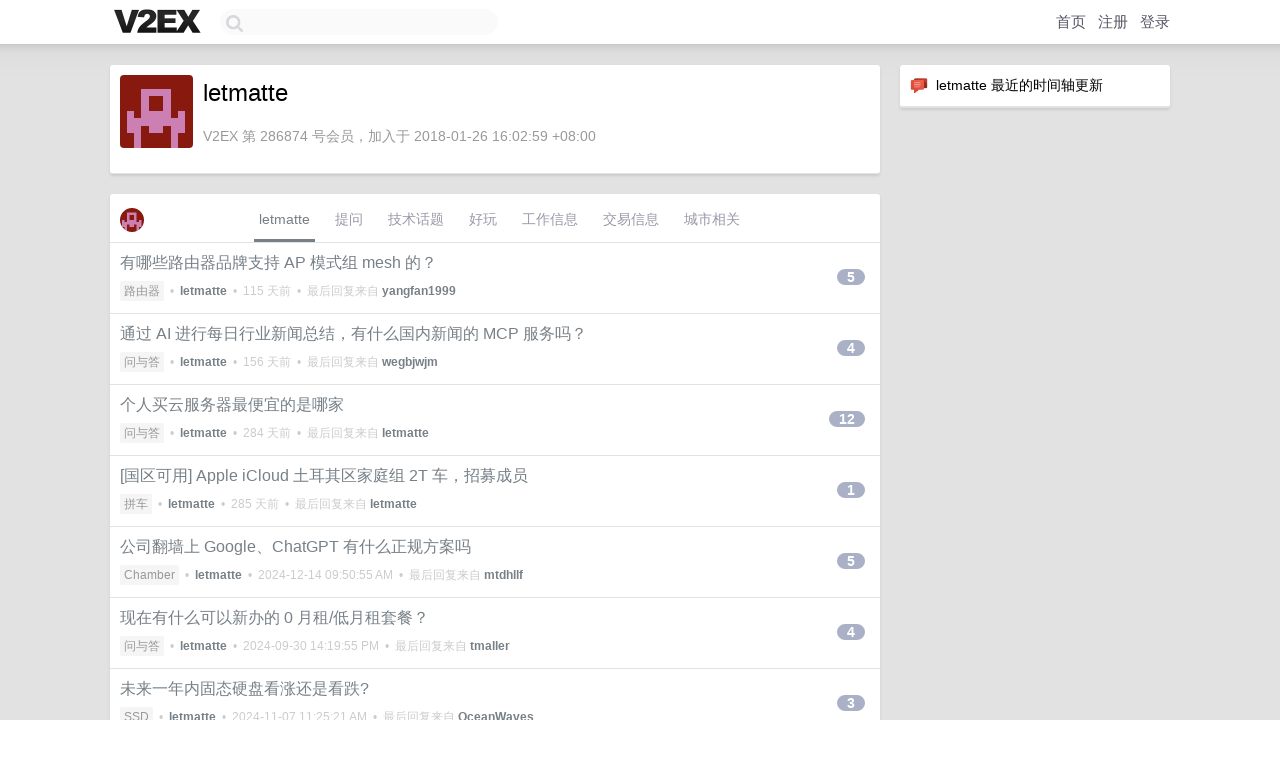

--- FILE ---
content_type: text/html; charset=UTF-8
request_url: https://www.v2ex.com/member/letmatte
body_size: 6679
content:
<!DOCTYPE html>
<html lang="zh-CN">
<head>
    <meta name="Content-Type" content="text/html;charset=utf-8">
    <meta name="Referrer" content="unsafe-url">
    <meta content="True" name="HandheldFriendly">
    
    <meta name="theme-color" content="#ffffff">
    
    
    <meta name="apple-mobile-web-app-capable" content="yes" />
<meta name="mobile-web-app-capable" content="yes" />
<meta name="detectify-verification" content="d0264f228155c7a1f72c3d91c17ce8fb" />
<meta name="p:domain_verify" content="b87e3b55b409494aab88c1610b05a5f0"/>
<meta name="alexaVerifyID" content="OFc8dmwZo7ttU4UCnDh1rKDtLlY" />
<meta name="baidu-site-verification" content="D00WizvYyr" />
<meta name="msvalidate.01" content="D9B08FEA08E3DA402BF07ABAB61D77DE" />
<meta property="wb:webmaster" content="f2f4cb229bda06a4" />
<meta name="google-site-verification" content="LM_cJR94XJIqcYJeOCscGVMWdaRUvmyz6cVOqkFplaU" />
<meta name="wwads-cn-verify" content="c8ffe9a587b126f152ed3d89a146b445" />
<script type="text/javascript" src="https://cdn.wwads.cn/js/makemoney.js" async></script>
<script async src="https://pagead2.googlesyndication.com/pagead/js/adsbygoogle.js?client=ca-pub-5060390720525238"
     crossorigin="anonymous"></script>
    
    <title>V2EX › letmatte</title>
    <link rel="dns-prefetch" href="https://static.v2ex.com/" />
<link rel="dns-prefetch" href="https://cdn.v2ex.com/" />
<link rel="dns-prefetch" href="https://i.v2ex.co/" />
<link rel="dns-prefetch" href="https://www.google-analytics.com/" />    
    <style>
        body {
            min-width: 820px;
            font-family: "Helvetica Neue", "Luxi Sans", "Segoe UI", "Hiragino Sans GB", "Microsoft Yahei", sans-serif, "Apple Logo";
        }
    </style>
    <link rel="stylesheet" type="text/css" media="screen" href="/assets/19503dc59acfa062978dddefcd87c546489ee67f-combo.css?t=1766851800">
    
    <script>
        const SITE_NIGHT = 0;
    </script>
    <link rel="stylesheet" href="/static/css/vendor/tomorrow.css?v=3c006808236080a5d98ba4e64b8f323f" type="text/css">
    
    <link rel="icon" sizes="192x192" href="/static/icon-192.png">
    <link rel="apple-touch-icon" sizes="180x180" href="/static/apple-touch-icon-180.png?v=91e795b8b5d9e2cbf2d886c3d4b7d63c">
    
    <link rel="shortcut icon" href="/static/favicon.ico" type="image/png">
    
    
    <link rel="manifest" href="/manifest.webmanifest">
    <script>
        const LANG = 'zhcn';
        const FEATURES = ['search', 'favorite-nodes-sort'];
    </script>
    <script src="/assets/de922157fe86f42b3462f598b6bf5bc6d8be50a7-combo.js?t=1766851800" defer></script>
    <meta name="description" content="letmatte&#39;s profile on V2EX">
    
    <link rel="alternate" type="application/atom+xml" href="/feed/member/letmatte.xml">
    
    
    <link rel="canonical" href="https://www.v2ex.com/member/letmatte">
    
    

<script>
	document.addEventListener("DOMContentLoaded", function(event) {
		protectTraffic();

        tippy('[title]', {
        placement: 'bottom',
        arrow: true,
        arrowTransform: 'translateY(-2px)'
        });

        

        const topicLinks = document.getElementsByClassName('topic-link');
const moreLinks = document.getElementsByClassName('count_livid');
const orangeLinks = document.getElementsByClassName('count_orange');
// merge non-duplicate arrays
const links = Array.from(new Set([...topicLinks, ...moreLinks, ...orangeLinks]));
for (link in links) {
    let aLink = links[link];
    if (aLink === undefined) {
        continue;
    }
    if (!aLink.hasAttribute || !aLink.hasAttribute('href')) {
        continue;
    }
    let href = aLink.getAttribute('href');
    if (href && href.startsWith('/t/')) {
        // href is something like "/t/1234#reply567"
        const topicID = href.split('/')[2].split('#')[0];
        const key = "tp" + topicID;
        const value = lscache.get(key);
        if (value) {
            const anchor = href.split('#')[1];
            const newHref = "/t/" + topicID + "?p=" + value + "#" + anchor;
            aLink.setAttribute('href', newHref);
            console.log("Set p for topic " + topicID + " to " + value + ": " + newHref);
        }
    }
}
	});
</script>
<script type="text/javascript">
function format(tpl) {
    var index = 1, items = arguments;
    return (tpl || '').replace(/{(\w*)}/g, function(match, p1) {
        return items[index++] || p1 || match;
    });
}
function loadCSS(url, callback) {
    return $('<link type="text/css" rel="stylesheet"/>')
        .attr({ href: url })
        .on('load', callback)
        .appendTo(document.head);
}
function lazyGist(element) {
    var $btn = $(element);
    var $self = $(element).parent();
    var $link = $self.find('a');
    $btn.prop('disabled', 'disabled').text('Loading...');
    $.getJSON(format('{}.json?callback=?', $link.prop('href').replace($link.prop('hash'), '')))
        .done(function(data) {
            loadCSS(data.stylesheet, function() {
                $self.replaceWith(data.div);
                $('.gist .gist-file .gist-meta a').filter(function() { return this.href === $link.prop('href'); }).parents('.gist-file').siblings().remove();
            });
        })
        .fail(function() { $self.replaceWith($('<a>').attr('href', url).text(url)); });
}
</script>

    
</head>
<body>
    


    
    <div id="Top">
        <div class="content">
            <div class="site-nav">
                <a href="/" name="top" title="way to explore"><div id="Logo"></div></a>
                <div id="search-container">
                    <input id="search" type="text" maxlength="128" autocomplete="off" tabindex="1">
                    <div id="search-result" class="box"></div>
                </div>
                <div class="tools" >
                
                    <a href="/" class="top">首页</a>
                    <a href="/signup" class="top">注册</a>
                    <a href="/signin" class="top">登录</a>
                
                </div>
            </div>
        </div>
    </div>
    
    <div id="Wrapper">
        <div class="content">
            
            <div id="Leftbar"></div>
            <div id="Rightbar">
                <div class="sep20"></div>
                






<div class="box">
    <div class="cell"><img src="/static/img/neue_comment.png" width="18" align="absmiddle" /> &nbsp;letmatte 最近的时间轴更新</div>
    <div id="statuses">
        
    </div>
</div>
<div class="sep20"></div>






            </div>
            <div id="Main">
                <div class="sep20"></div>
                
<div class="box">
    <div class="cell">
    <table cellpadding="0" cellspacing="0" border="0" width="100%">
        <tr>
            <td width="73" valign="top" align="center"><img src="https://cdn.v2ex.com/gravatar/377c3be939da9d7b4e4582fe5e292272?s=73&d=retro" class="avatar" border="0" align="default" alt="letmatte" data-uid="286874" /><div class="sep10"></div></td>
            <td width="10"></td>
            <td width="auto" valign="top" align="left">
                <div class="fr">
                
                
                </div>
                <h1 style="margin-bottom: 5px;">letmatte</h1>
                
                
                
                <div class="sep10"></div>
                <span class="gray">V2EX 第 286874 号会员，加入于 2018-01-26 16:02:59 +08:00
                
                
                </span>
                
            </td>
        </tr>
    </table>
    <div class="sep5"></div>
</div>
    
    
    
    
    
    
</div>
<div class="sep20"></div>
<div class="box">
    <div class="cell_tabs flex-one-row">
        <div>
        <img src="https://cdn.v2ex.com/gravatar/377c3be939da9d7b4e4582fe5e292272?s=48&d=retro" width="24" style="border-radius: 24px; margin-top: -2px;" border="0" />
        </div>
        <div style="flex: 1;"><a href="/member/letmatte" class="cell_tab_current">letmatte</a><a href="/member/letmatte/qna" class="cell_tab">提问</a><a href="/member/letmatte/tech" class="cell_tab">技术话题</a><a href="/member/letmatte/play" class="cell_tab">好玩</a><a href="/member/letmatte/jobs" class="cell_tab">工作信息</a><a href="/member/letmatte/deals" class="cell_tab">交易信息</a><a href="/member/letmatte/city" class="cell_tab">城市相关</a></div>
    </div>
    
    











<div class="cell item" style="">
    <table cellpadding="0" cellspacing="0" border="0" width="100%">
        <tr>
            
            <td width="auto" valign="middle"><span class="item_title"><a href="/t/1150327#reply5" class="topic-link" id="topic-link-1150327">有哪些路由器品牌支持 AP 模式组 mesh 的？</a></span>
            <div class="sep5"></div>
            <span class="topic_info"><div class="votes"></div><a class="node" href="/go/router">路由器</a> &nbsp;•&nbsp; <strong><a href="/member/letmatte">letmatte</a></strong> &nbsp;•&nbsp; <span title="2025-09-03 11:16:47 +08:00">115 天前</span> &nbsp;•&nbsp; 最后回复来自 <strong><a href="/member/yangfan1999">yangfan1999</a></strong></span>
            </td>
            <td width="70" align="right" valign="middle">
                
                <a href="/t/1150327#reply5" class="count_livid">5</a>
                
            </td>
        </tr>
    </table>
</div>














<div class="cell item" style="">
    <table cellpadding="0" cellspacing="0" border="0" width="100%">
        <tr>
            
            <td width="auto" valign="middle"><span class="item_title"><a href="/t/1147393#reply4" class="topic-link" id="topic-link-1147393">通过 AI 进行每日行业新闻总结，有什么国内新闻的 MCP 服务吗？</a></span>
            <div class="sep5"></div>
            <span class="topic_info"><div class="votes"></div><a class="node" href="/go/qna">问与答</a> &nbsp;•&nbsp; <strong><a href="/member/letmatte">letmatte</a></strong> &nbsp;•&nbsp; <span title="2025-07-24 18:36:54 +08:00">156 天前</span> &nbsp;•&nbsp; 最后回复来自 <strong><a href="/member/wegbjwjm">wegbjwjm</a></strong></span>
            </td>
            <td width="70" align="right" valign="middle">
                
                <a href="/t/1147393#reply4" class="count_livid">4</a>
                
            </td>
        </tr>
    </table>
</div>














<div class="cell item" style="">
    <table cellpadding="0" cellspacing="0" border="0" width="100%">
        <tr>
            
            <td width="auto" valign="middle"><span class="item_title"><a href="/t/1118987#reply12" class="topic-link" id="topic-link-1118987">个人买云服务器最便宜的是哪家</a></span>
            <div class="sep5"></div>
            <span class="topic_info"><div class="votes"></div><a class="node" href="/go/qna">问与答</a> &nbsp;•&nbsp; <strong><a href="/member/letmatte">letmatte</a></strong> &nbsp;•&nbsp; <span title="2025-03-18 13:33:17 +08:00">284 天前</span> &nbsp;•&nbsp; 最后回复来自 <strong><a href="/member/letmatte">letmatte</a></strong></span>
            </td>
            <td width="70" align="right" valign="middle">
                
                <a href="/t/1118987#reply12" class="count_livid">12</a>
                
            </td>
        </tr>
    </table>
</div>














<div class="cell item" style="">
    <table cellpadding="0" cellspacing="0" border="0" width="100%">
        <tr>
            
            <td width="auto" valign="middle"><span class="item_title"><a href="/t/1118488#reply1" class="topic-link" id="topic-link-1118488">[国区可用] Apple iCloud 土耳其区家庭组 2T 车，招募成员</a></span>
            <div class="sep5"></div>
            <span class="topic_info"><div class="votes"></div><a class="node" href="/go/cosub">拼车</a> &nbsp;•&nbsp; <strong><a href="/member/letmatte">letmatte</a></strong> &nbsp;•&nbsp; <span title="2025-03-17 08:32:54 +08:00">285 天前</span> &nbsp;•&nbsp; 最后回复来自 <strong><a href="/member/letmatte">letmatte</a></strong></span>
            </td>
            <td width="70" align="right" valign="middle">
                
                <a href="/t/1118488#reply1" class="count_livid">1</a>
                
            </td>
        </tr>
    </table>
</div>














<div class="cell item" style="">
    <table cellpadding="0" cellspacing="0" border="0" width="100%">
        <tr>
            
            <td width="auto" valign="middle"><span class="item_title"><a href="/t/1093256#reply5" class="topic-link" id="topic-link-1093256">公司翻墙上 Google、ChatGPT 有什么正规方案吗</a></span>
            <div class="sep5"></div>
            <span class="topic_info"><div class="votes"></div><a class="node" href="/go/chamber">Chamber</a> &nbsp;•&nbsp; <strong><a href="/member/letmatte">letmatte</a></strong> &nbsp;•&nbsp; <span title="2024-12-14 09:50:55 +08:00">2024-12-14 09:50:55 AM</span> &nbsp;•&nbsp; 最后回复来自 <strong><a href="/member/mtdhllf">mtdhllf</a></strong></span>
            </td>
            <td width="70" align="right" valign="middle">
                
                <a href="/t/1093256#reply5" class="count_livid">5</a>
                
            </td>
        </tr>
    </table>
</div>














<div class="cell item" style="">
    <table cellpadding="0" cellspacing="0" border="0" width="100%">
        <tr>
            
            <td width="auto" valign="middle"><span class="item_title"><a href="/t/1076845#reply4" class="topic-link" id="topic-link-1076845">现在有什么可以新办的 0 月租/低月租套餐？</a></span>
            <div class="sep5"></div>
            <span class="topic_info"><div class="votes"></div><a class="node" href="/go/qna">问与答</a> &nbsp;•&nbsp; <strong><a href="/member/letmatte">letmatte</a></strong> &nbsp;•&nbsp; <span title="2024-09-30 14:19:55 +08:00">2024-09-30 14:19:55 PM</span> &nbsp;•&nbsp; 最后回复来自 <strong><a href="/member/tmaller">tmaller</a></strong></span>
            </td>
            <td width="70" align="right" valign="middle">
                
                <a href="/t/1076845#reply4" class="count_livid">4</a>
                
            </td>
        </tr>
    </table>
</div>














<div class="cell item" style="">
    <table cellpadding="0" cellspacing="0" border="0" width="100%">
        <tr>
            
            <td width="auto" valign="middle"><span class="item_title"><a href="/t/1050501#reply3" class="topic-link" id="topic-link-1050501">未来一年内固态硬盘看涨还是看跌?</a></span>
            <div class="sep5"></div>
            <span class="topic_info"><div class="votes"></div><a class="node" href="/go/ssd">SSD</a> &nbsp;•&nbsp; <strong><a href="/member/letmatte">letmatte</a></strong> &nbsp;•&nbsp; <span title="2024-11-07 11:25:21 +08:00">2024-11-07 11:25:21 AM</span> &nbsp;•&nbsp; 最后回复来自 <strong><a href="/member/OceanWaves">OceanWaves</a></strong></span>
            </td>
            <td width="70" align="right" valign="middle">
                
                <a href="/t/1050501#reply3" class="count_livid">3</a>
                
            </td>
        </tr>
    </table>
</div>














<div class="cell item" style="">
    <table cellpadding="0" cellspacing="0" border="0" width="100%">
        <tr>
            
            <td width="auto" valign="middle"><span class="item_title"><a href="/t/1005142#reply26" class="topic-link" id="topic-link-1005142">2024,Apple 土耳其区仍是最佳选择吗?</a></span>
            <div class="sep5"></div>
            <span class="topic_info"><div class="votes"></div><a class="node" href="/go/apple">Apple</a> &nbsp;•&nbsp; <strong><a href="/member/letmatte">letmatte</a></strong> &nbsp;•&nbsp; <span title="2024-05-22 02:47:28 +08:00">2024-05-22 02:47:28 AM</span> &nbsp;•&nbsp; 最后回复来自 <strong><a href="/member/leelz">leelz</a></strong></span>
            </td>
            <td width="70" align="right" valign="middle">
                
                <a href="/t/1005142#reply26" class="count_livid">26</a>
                
            </td>
        </tr>
    </table>
</div>














<div class="cell item" style="">
    <table cellpadding="0" cellspacing="0" border="0" width="100%">
        <tr>
            
            <td width="auto" valign="middle"><span class="item_title"><a href="/t/974337#reply2" class="topic-link" id="topic-link-974337">求这个艺术字体或类似的</a></span>
            <div class="sep5"></div>
            <span class="topic_info"><div class="votes"></div><a class="node" href="/go/qna">问与答</a> &nbsp;•&nbsp; <strong><a href="/member/letmatte">letmatte</a></strong> &nbsp;•&nbsp; <span title="2023-09-16 10:27:13 +08:00">2023-09-16 10:27:13 AM</span> &nbsp;•&nbsp; 最后回复来自 <strong><a href="/member/owen800q">owen800q</a></strong></span>
            </td>
            <td width="70" align="right" valign="middle">
                
                <a href="/t/974337#reply2" class="count_livid">2</a>
                
            </td>
        </tr>
    </table>
</div>














<div class="cell item" style="">
    <table cellpadding="0" cellspacing="0" border="0" width="100%">
        <tr>
            
            <td width="auto" valign="middle"><span class="item_title"><a href="/t/972594#reply25" class="topic-link" id="topic-link-972594">有没有电脑 A 声音输出到电脑 B 扬声器播放的方案</a></span>
            <div class="sep5"></div>
            <span class="topic_info"><div class="votes"></div><a class="node" href="/go/qna">问与答</a> &nbsp;•&nbsp; <strong><a href="/member/letmatte">letmatte</a></strong> &nbsp;•&nbsp; <span title="2023-09-14 09:17:58 +08:00">2023-09-14 09:17:58 AM</span> &nbsp;•&nbsp; 最后回复来自 <strong><a href="/member/guaiZhang">guaiZhang</a></strong></span>
            </td>
            <td width="70" align="right" valign="middle">
                
                <a href="/t/972594#reply25" class="count_livid">25</a>
                
            </td>
        </tr>
    </table>
</div>



    
    <div class="inner"><span class="chevron">»</span> <a href="/member/letmatte/topics">letmatte 创建的更多主题</a></div>
    
    
</div>
<div class="sep20"></div>
<div class="box">
    <div class="cell"><span class="gray">letmatte 最近回复了</span></div>
    
    
    <div class="dock_area">
        <table cellpadding="0" cellspacing="0" border="0" width="100%">
            <tr>
                <td style="padding: 10px 15px 8px 15px; font-size: 12px; text-align: left;"><div class="fr"><span class="fade" title="2025-11-12 08:28:48 +08:00">45 天前</span> </div><span class="gray">回复了 <a href="/member/Fdyo">Fdyo</a> 创建的主题 <span class="chevron">›</span> <a href="/go/microsoft">微软</a> <span class="chevron">›</span> <a href="/t/1172157#reply16">Visual Studio 2026 现已正式发布</a></span></td>
            </tr>
        </table>
    </div>
    <div class="inner">
        <div class="reply_content">泰裤辣</div>
    </div>
    
    
    
    <div class="dock_area">
        <table cellpadding="0" cellspacing="0" border="0" width="100%">
            <tr>
                <td style="padding: 10px 15px 8px 15px; font-size: 12px; text-align: left;"><div class="fr"><span class="fade" title="2025-10-13 08:34:45 +08:00">75 天前</span> </div><span class="gray">回复了 <a href="/member/larkifly">larkifly</a> 创建的主题 <span class="chevron">›</span> <a href="/go/vps">VPS</a> <span class="chevron">›</span> <a href="/t/1164716#reply11">国内有什么 MacBook 租赁或者 MacOS VPS 的提供商</a></span></td>
            </tr>
        </table>
    </div>
    <div class="inner">
        <div class="reply_content">@<a href="/member/julyclyde">julyclyde</a> 对楼主来说其实是一码事，本质上就是需要一个能运行新版 MacOS 的环境短期使用</div>
    </div>
    
    
    
    
    
    <div class="dock_area">
        <table cellpadding="0" cellspacing="0" border="0" width="100%">
            <tr>
                <td style="padding: 10px 15px 8px 15px; font-size: 12px; text-align: left;"><div class="fr"><span class="fade" title="2025-07-23 16:53:26 +08:00">157 天前</span> </div><span class="gray">回复了 <a href="/member/DualVectorFoil">DualVectorFoil</a> 创建的主题 <span class="chevron">›</span> <a href="/go/career">职场话题</a> <span class="chevron">›</span> <a href="/t/1147024#reply321">好奇问问各位工作日实际的上下班时间？</a></span></td>
            </tr>
        </table>
    </div>
    <div class="inner">
        <div class="reply_content">南京，17:05 左右上车点火 <br />17:20-17:25 之间到家</div>
    </div>
    
    
    
    <div class="dock_area">
        <table cellpadding="0" cellspacing="0" border="0" width="100%">
            <tr>
                <td style="padding: 10px 15px 8px 15px; font-size: 12px; text-align: left;"><div class="fr"><span class="fade" title="2025-05-14 14:14:20 +08:00">227 天前</span> </div><span class="gray">回复了 <a href="/member/pythonee">pythonee</a> 创建的主题 <span class="chevron">›</span> <a href="/go/remodel">装修</a> <span class="chevron">›</span> <a href="/t/1131579#reply27">基装快完成了，求推荐全屋定制</a></span></td>
            </tr>
        </table>
    </div>
    <div class="inner">
        <div class="reply_content">@<a href="/member/Y25tIGxpdmlk">Y25tIGxpdmlk</a> 老哥给个联系方式</div>
    </div>
    
    
    
    <div class="dock_area">
        <table cellpadding="0" cellspacing="0" border="0" width="100%">
            <tr>
                <td style="padding: 10px 15px 8px 15px; font-size: 12px; text-align: left;"><div class="fr"><span class="fade" title="2025-04-16 09:46:05 +08:00">255 天前</span> </div><span class="gray">回复了 <a href="/member/eggt">eggt</a> 创建的主题 <span class="chevron">›</span> <a href="/go/router">路由器</a> <span class="chevron">›</span> <a href="/t/1125766#reply15">局域网内无法访问光猫的管理页面是怎么回事</a></span></td>
            </tr>
        </table>
    </div>
    <div class="inner">
        <div class="reply_content">是不是改了桥接？桥接后路由器拨号就访问不了光猫管理地址，一般需要连接光猫自带的 wifi 才能访问。</div>
    </div>
    
    
    
    <div class="dock_area">
        <table cellpadding="0" cellspacing="0" border="0" width="100%">
            <tr>
                <td style="padding: 10px 15px 8px 15px; font-size: 12px; text-align: left;"><div class="fr"><span class="fade" title="2025-03-18 13:33:17 +08:00">284 天前</span> </div><span class="gray">回复了 <a href="/member/letmatte">letmatte</a> 创建的主题 <span class="chevron">›</span> <a href="/go/qna">问与答</a> <span class="chevron">›</span> <a href="/t/1118987#reply12">个人买云服务器最便宜的是哪家</a></span></td>
            </tr>
        </table>
    </div>
    <div class="inner">
        <div class="reply_content">@<a href="/member/SimleCp">SimleCp</a> 不是了，所以明年还在再找</div>
    </div>
    
    
    
    <div class="dock_area">
        <table cellpadding="0" cellspacing="0" border="0" width="100%">
            <tr>
                <td style="padding: 10px 15px 8px 15px; font-size: 12px; text-align: left;"><div class="fr"><span class="fade" title="2025-03-17 15:12:31 +08:00">285 天前</span> </div><span class="gray">回复了 <a href="/member/letmatte">letmatte</a> 创建的主题 <span class="chevron">›</span> <a href="/go/qna">问与答</a> <span class="chevron">›</span> <a href="/t/1118987#reply12">个人买云服务器最便宜的是哪家</a></span></td>
            </tr>
        </table>
    </div>
    <div class="inner">
        <div class="reply_content">感谢各位，已买华为云 36 一年，明年咋弄再说</div>
    </div>
    
    
    
    
    
    <div class="dock_area">
        <table cellpadding="0" cellspacing="0" border="0" width="100%">
            <tr>
                <td style="padding: 10px 15px 8px 15px; font-size: 12px; text-align: left;"><div class="fr"><span class="fade" title="2025-02-25 10:34:37 +08:00">305 天前</span> </div><span class="gray">回复了 <a href="/member/leegoo">leegoo</a> 创建的主题 <span class="chevron">›</span> <a href="/go/openai">OpenAI</a> <span class="chevron">›</span> <a href="/t/1113979#reply95">Claude 3.7 Sonnet 横空出世！混合推理暴击编程极限， AI 编码王者再次傲视群雄</a></span></td>
            </tr>
        </table>
    </div>
    <div class="cell">
        <div class="reply_content">3.7 配合 Cline 尚不支持 computer use 和 prompt caching 呀<br />3.5 支持</div>
    </div>
    
    
    
    <div class="inner"><span class="chevron">»</span> <a href="/member/letmatte/replies">letmatte 创建的更多回复</a></div>
    
</div>

            </div>
            
            
        </div>
        <div class="c"></div>
        <div class="sep20"></div>
    </div>
    <div id="Bottom">
        <div class="content">
            <div class="inner">
                <div class="sep10"></div>
                    <div class="fr">
                        <a href="https://www.digitalocean.com/?refcode=1b51f1a7651d" target="_blank"><div id="DigitalOcean"></div></a>
                    </div>
                    <strong><a href="/about" class="dark" target="_self">关于</a> &nbsp; <span class="snow">·</span> &nbsp; <a href="/help" class="dark" target="_self">帮助文档</a> &nbsp; <span class="snow">·</span> &nbsp; <a href="/pro/about" class="dark" target="_self">自助推广系统</a> &nbsp; <span class="snow">·</span> &nbsp; <a href="https://blog.v2ex.com/" class="dark" target="_blank">博客</a> &nbsp; <span class="snow">·</span> &nbsp; <a href="/help/api" class="dark" target="_self">API</a> &nbsp; <span class="snow">·</span> &nbsp; <a href="/faq" class="dark" target="_self">FAQ</a> &nbsp; <span class="snow">·</span> &nbsp; <a href="/solana" class="dark" target="_self">Solana</a> &nbsp; <span class="snow">·</span> &nbsp; 1603 人在线</strong> &nbsp; <span class="fade">最高记录 6679</span> &nbsp; <span class="snow">·</span> &nbsp; <a href="/select/language" class="f11"><img src="/static/img/language.png?v=6a5cfa731dc71a3769f6daace6784739" width="16" align="absmiddle" id="ico-select-language" /> &nbsp; Select Language</a>
                    <div class="sep20"></div>
                    创意工作者们的社区
                    <div class="sep5"></div>
                    World is powered by solitude
                    <div class="sep20"></div>
                    <span class="small fade">VERSION: 3.9.8.5 · 23ms · <a href="/worldclock#utc">UTC 16:17</a> · <a href="/worldclock#pvg">PVG 00:17</a> · <a href="/worldclock#lax">LAX 08:17</a> · <a href="/worldclock#jfk">JFK 11:17</a><br />♥ Do have faith in what you're doing.</span>
                <div class="sep10"></div>
            </div>
        </div>
    </div>

    

    

    
    <script src="/b/i/-y_hyDpr5X6xEx3OzfS1fEngts5pzNLO4biuLqwj-TNWTSCvPpv4x5nMXR8i1CQsiHmq1SoyWs6Iy_cctZG6Q4_P8SdOYfx16QpZKBP821LpEqFJ4DSEasgB5StHuVj1HBe6ASC9jDJij0VCbv6fLdnFspNLPIdEK7UZ2VJLCQU="></script>
    

    
    <script>
      (function(i,s,o,g,r,a,m){i['GoogleAnalyticsObject']=r;i[r]=i[r]||function(){
      (i[r].q=i[r].q||[]).push(arguments)},i[r].l=1*new Date();a=s.createElement(o),
      m=s.getElementsByTagName(o)[0];a.async=1;a.src=g;m.parentNode.insertBefore(a,m)
      })(window,document,'script','//www.google-analytics.com/analytics.js','ga');

      ga('create', 'UA-11940834-2', 'v2ex.com');
      ga('send', 'pageview');
      
ga('send', 'event', 'Member', 'profile', 'letmatte');


    </script>
    

    
<button class="scroll-top" data-scroll="up" type="button"><span>❯<span></button>
</body>
</html>

--- FILE ---
content_type: text/html; charset=utf-8
request_url: https://www.google.com/recaptcha/api2/aframe
body_size: 258
content:
<!DOCTYPE HTML><html><head><meta http-equiv="content-type" content="text/html; charset=UTF-8"></head><body><script nonce="gdbz-SeAJhJPk9M7ZKNwTg">/** Anti-fraud and anti-abuse applications only. See google.com/recaptcha */ try{var clients={'sodar':'https://pagead2.googlesyndication.com/pagead/sodar?'};window.addEventListener("message",function(a){try{if(a.source===window.parent){var b=JSON.parse(a.data);var c=clients[b['id']];if(c){var d=document.createElement('img');d.src=c+b['params']+'&rc='+(localStorage.getItem("rc::a")?sessionStorage.getItem("rc::b"):"");window.document.body.appendChild(d);sessionStorage.setItem("rc::e",parseInt(sessionStorage.getItem("rc::e")||0)+1);localStorage.setItem("rc::h",'1766852280778');}}}catch(b){}});window.parent.postMessage("_grecaptcha_ready", "*");}catch(b){}</script></body></html>